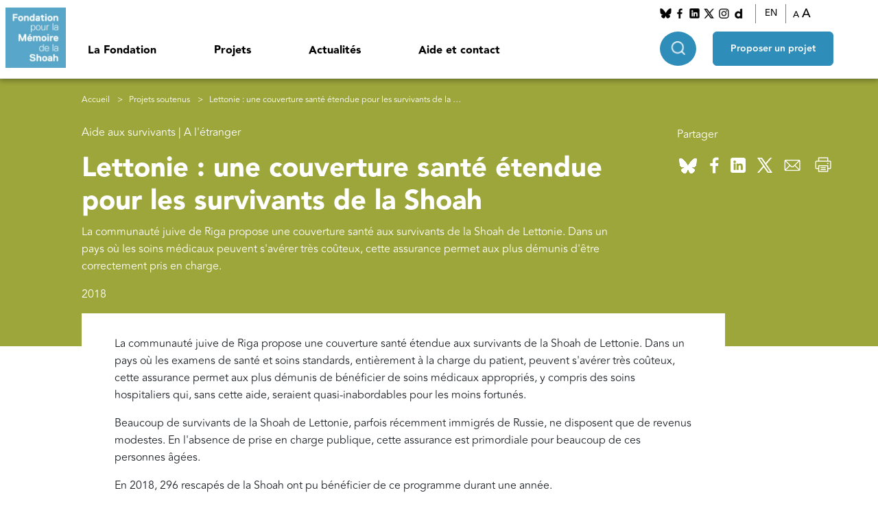

--- FILE ---
content_type: text/html; charset=UTF-8
request_url: https://www.fondationshoah.org/aide-aux-survivants/lettonie-une-couverture-sante-etendue-pour-les-survivants-de-la-shoah
body_size: 11241
content:
<!DOCTYPE html>
<html lang="fr" dir="ltr" prefix="og: https://ogp.me/ns#">
  <head>
    <meta charset="utf-8" />
<meta name="description" content="La communauté juive de Riga propose une couverture santé aux survivants de la Shoah de Lettonie. Dans un pays où les soins médicaux peuvent s&#039;avérer très coûteux, cette assurance permet aux plus démunis d&#039;être correctement pris en charge." />
<link rel="canonical" href="https://www.fondationshoah.org/aide-aux-survivants/lettonie-une-couverture-sante-etendue-pour-les-survivants-de-la-shoah" />
<link rel="image_src" href="public://1-aideauxsurvivants/stethoscope.jpg" />
<meta property="og:url" content="https://www.fondationshoah.org/aide-aux-survivants/lettonie-une-couverture-sante-etendue-pour-les-survivants-de-la-shoah" />
<meta property="og:title" content="Lettonie : une couverture santé étendue pour les survivants de la Shoah | Fondation Shoah" />
<meta property="og:description" content="La communauté juive de Riga propose une couverture santé aux survivants de la Shoah de Lettonie. Dans un pays où les soins médicaux peuvent s&#039;avérer très coûteux, cette assurance permet aux plus démunis d&#039;être correctement pris en charge." />
<meta property="og:image" content="public://1-aideauxsurvivants/stethoscope.jpg" />
<meta name="Generator" content="Drupal 10 (https://www.drupal.org)" />
<meta name="MobileOptimized" content="width" />
<meta name="HandheldFriendly" content="true" />
<meta name="viewport" content="width=device-width, initial-scale=1.0" />
<link rel="icon" href="/themes/custom/fondationshoah/favicon.ico" type="image/vnd.microsoft.icon" />
<link rel="alternate" hreflang="fr" href="https://www.fondationshoah.org/aide-aux-survivants/lettonie-une-couverture-sante-etendue-pour-les-survivants-de-la-shoah" />
<link rel="alternate" hreflang="en" href="https://www.fondationshoah.org/en/help-survivors/lettonie-une-couverture-sante-etendue-pour-les-survivants-de-la-shoah" />

    <title>Lettonie : une couverture santé étendue pour les survivants de la Shoah | Fondation Shoah</title>
    <link rel="stylesheet" media="all" href="/sites/default/files/css/css_xCQxXmy0dH-ExMnbnM69LbLfURUUTBhncZORIaU1YTg.css?delta=0&amp;language=fr&amp;theme=fondationshoah&amp;include=eJxdi1EKwCAMxS4keqaKdQrOlr7K2O23v-E-k5Aqs5B3mWhCLWURhxtpqHvY8V9xdWULSkbHOzekYktpxM_ENXXl0dG4BNxwPlMm8AMpwjOB" />
<link rel="stylesheet" media="all" href="//cdn.jsdelivr.net/npm/bootstrap@5.3.0-alpha1/dist/css/bootstrap.min.css" />
<link rel="stylesheet" media="all" href="/sites/default/files/css/css_zVvlMzbxc-WCaJ9aEzvsS1vrpHMC7Bxblf10i_eHrjM.css?delta=2&amp;language=fr&amp;theme=fondationshoah&amp;include=eJxdi1EKwCAMxS4keqaKdQrOlr7K2O23v-E-k5Aqs5B3mWhCLWURhxtpqHvY8V9xdWULSkbHOzekYktpxM_ENXXl0dG4BNxwPlMm8AMpwjOB" />
<link rel="stylesheet" media="all" href="//cdn.jsdelivr.net/npm/swiper@8/swiper-bundle.min.css" />

    
    <!-- AXEPTIO -->
    <!-- Matomo -->
    <script>
      var _paq = window._paq = window._paq || [];
      _paq.push(['trackPageView']);
      _paq.push(['enableLinkTracking']);
      (function() {
        var u="https://fondationshoah.matomo.cloud/";
        _paq.push(['setTrackerUrl', u+'matomo.php']);
        _paq.push(['setSiteId', '1']);
        var d=document, g=d.createElement('script'), s=d.getElementsByTagName('script')[0];
        g.async=true; g.src='https://cdn.matomo.cloud/fondationshoah.matomo.cloud/matomo.js'; s.parentNode.insertBefore(g,s);
      })();
    </script>
    <!-- End Matomo Code -->

    <script>
      window.axeptioSettings = {
        clientId: "625f9f651da2e6ee3a643057",
        userCookiesDomain: "fondationshoah" // Ajout du consentement au sous-domaines
      };
      if (document.documentElement.lang === 'fr'){
        window.axeptioSettings = {
          clientId: "65e1d14db082bd9534aa15e4",
          cookiesVersion: "fondationshoah-fr-EU",
          googleConsentMode: {
            default: {
              analytics_storage: "denied",
              ad_storage: "denied",
              ad_user_data: "denied",
              ad_personalization: "denied",
              wait_for_update: 500
            }
          }
        };
      }
      if (document.documentElement.lang === 'en'){
        window.axeptioSettings = {
          clientId: "65e1d14db082bd9534aa15e4",
          cookiesVersion: "fondationshoah-en-GB",
        };
      }
      (function(d, s) {
        var t = d.getElementsByTagName(s)[0], e = d.createElement(s);
        e.async = true; e.src = "//static.axept.io/sdk.js";
        t.parentNode.insertBefore(e, t);
      })(document, "script");
    </script>

  </head>
  <body>
    <a href="#main-content" class="visually-hidden focusable">
      Aller au contenu principal
    </a>
    
      <div class="dialog-off-canvas-main-canvas" data-off-canvas-main-canvas>
    <div class="layout-container">

  <header role="banner" class="main-header d-flex">
                <div class="block-logo">
              <a href="/">
                    <img src="/sites/default/files/styles/thumbnail/public/images/logo.png?itok=YwFAdPpq" alt="block.field_image.alt"/>
                    </a>
          </div>
  <nav role="navigation" aria-labelledby="block-fondationshoah-main-menu-menu" id="block-fondationshoah-main-menu">
            
  <h2 class="visually-hidden" id="block-fondationshoah-main-menu-menu">Navigation principale</h2>
  

        


<div class="menu-mobile__container" id="menu">
  <div class="menu-mobile__top-content">
    <span class="menu-mobile__button-close">
            <img src="/themes/custom/fondationshoah/images/close-black.png" alt="button-fermer">
    </span>


    <div class="menu-mobile__search-input">
      <form class="search" data-drupal-selector="search" action="/aide-aux-survivants/lettonie-une-couverture-sante-etendue-pour-les-survivants-de-la-shoah" method="post" id="search" accept-charset="UTF-8">
  
<div class="js-form-item form-item js-form-type-textfield form-item-keys js-form-item-keys form-no-label style-keys">
        <input placeholder="Rechercher sur le site" data-drupal-selector="edit-keys" type="text" id="edit-keys" name="keys" value="" size="50" maxlength="128" class="form-text" />

        </div><input class="icon-search button js-form-submit form-submit" data-drupal-selector="edit-go" data-disable-refocus="true" type="submit" id="edit-go" name="op" value="" />
<input autocomplete="off" data-drupal-selector="form-yk2n5m-qwqhvhrwls4jyej3p9f90ithfxonfkiffl58" type="hidden" name="form_build_id" value="form-yK2N5m_QWQHVHRwLs4jyEj3p9F90ItHFXonFkIffl58" />
<input data-drupal-selector="edit-search" type="hidden" name="form_id" value="search" />
<input data-drupal-selector="edit-honeypot-time" type="hidden" name="honeypot_time" value="qS1RlUZhsqoUjunXZQpK0EumQbL_wVjCzGBi29SI2vQ" />

<div class="js-form-item form-item js-form-type-textfield form-item-url js-form-item-url style-l">
      <label for="edit-url">Laisser ce champ vide</label>
        <input autocomplete="off" data-drupal-selector="edit-url" type="text" id="edit-url" name="url" value="" size="20" maxlength="128" class="form-text" />

        </div>

</form>

        
    </div>

  </div>
  <div class="menu-mobile-recherche-avancee">
    <span class="menu-mobile-recherche-avancee__btn">Recherche avancée</span>
    <div class="menu-mobile-recherche-avancee__container">
          <span class="titre-parent-mobile ">
       Recherche avancée
      </span>
        <div class="select-avancee-container"></div>
                  

    </div>
  </div>
                    <ul class="menu-main__menu-level-0">
                                            <li class="has-children menu-main__header-titre-item menu-main__header-titre-item_0">
                    <span>La Fondation</span>
                                            <div class="menu-main__sub-menu-wrapper">
                                <ul class="menu-main__sub-menu-2">
          <li class="title-parent-mobile">La Fondation</li>
                                <li class="menu-main__sub-header-titre-item menu-main__sub-header-titre-item_1">
                <span class="blue-title">Nous connaître</span>
                                    <div class="menu-main__sub-sub-menu-wrapper d-flex">
                            <ul class="menu-main__sub-menu">
          <li class="title-parent-mobile"></li>
                                <li class="menu-main__sub-header-titre-item menu-main__sub-header-titre-item_2">
                <a href="/la-fondation" data-drupal-link-system-path="node/1">Présentation</a>
                            </li>
                                <li class="menu-main__sub-header-titre-item menu-main__sub-header-titre-item_2">
                <a href="/la-fondation/notre-histoire" data-drupal-link-system-path="node/2">Histoire</a>
                            </li>
                                <li class="menu-main__sub-header-titre-item menu-main__sub-header-titre-item_2">
                <a href="/la-fondation/simone-veil" data-drupal-link-system-path="node/3">Simone Veil</a>
                            </li>
                                <li class="menu-main__sub-header-titre-item menu-main__sub-header-titre-item_2">
                <a href="/la-fondation/nos-missions" data-drupal-link-system-path="node/4">Missions</a>
                            </li>
                                <li class="menu-main__sub-header-titre-item menu-main__sub-header-titre-item_2">
                <a href="/la-fondation/notre-organisation" data-drupal-link-system-path="node/5">Organisation</a>
                            </li>
                                <li class="menu-main__sub-header-titre-item menu-main__sub-header-titre-item_2">
                <a href="/la-fondation/rapports-activite" data-drupal-link-system-path="node/14">Rapports d&#039;activité</a>
                            </li>
            </ul>

                    </div>
                            </li>
                                <li class="menu-main__sub-header-titre-item menu-main__sub-header-titre-item_1">
                <span class="blue-title">Nos actions</span>
                                    <div class="menu-main__sub-sub-menu-wrapper d-flex">
                            <ul class="menu-main__sub-menu">
          <li class="title-parent-mobile"></li>
                                <li class="menu-main__sub-header-titre-item menu-main__sub-header-titre-item_2">
                <a href="/actions" data-drupal-link-system-path="node/47">Les actions de la Fondation</a>
                            </li>
                                <li class="menu-main__sub-header-titre-item menu-main__sub-header-titre-item_2">
                <a href="/actions/collection-temoignages-de-la-shoah" data-drupal-link-system-path="node/19">Collection &quot;Témoignages de la Shoah&quot;</a>
                            </li>
                                <li class="menu-main__sub-header-titre-item menu-main__sub-header-titre-item_2">
                <a href="/actions/entretien-ina-memoire-de-la-shoah" data-drupal-link-system-path="node/45">Entretiens INA - Mémoires de la Shoah</a>
                            </li>
                                <li class="menu-main__sub-header-titre-item menu-main__sub-header-titre-item_2">
                <a href="/actions/plan-france-aide-aux-survivants-de-la-shoah" data-drupal-link-system-path="node/48">Plan France d&#039;aide aux survivants de la Shoah</a>
                            </li>
                                <li class="menu-main__sub-header-titre-item menu-main__sub-header-titre-item_2">
                <a href="/actions/fondation-gordin" data-drupal-link-system-path="node/49">Fondation Gordin</a>
                            </li>
                                <li class="menu-main__sub-header-titre-item menu-main__sub-header-titre-item_2">
                <a href="/actions/fonds-pour-les-petites-communautes" data-drupal-link-system-path="node/50">Fonds des petites communautés</a>
                            </li>
                                <li class="menu-main__sub-header-titre-item menu-main__sub-header-titre-item_2">
                <a href="/actions/autres-initiatives" data-drupal-link-system-path="node/55">Nos autres initiatives</a>
                            </li>
            </ul>

                    </div>
                            </li>
                                <li class="menu-main__sub-header-titre-item menu-main__sub-header-titre-item_1">
                <span class="blue-title">Nos autres sites</span>
                                    <div class="menu-main__sub-sub-menu-wrapper d-flex">
                            <ul class="menu-main__sub-menu">
          <li class="title-parent-mobile"></li>
                                <li class="menu-main__sub-header-titre-item menu-main__sub-header-titre-item_2">
                <a href="http://aides-survivants-shoah.fr/" target="_blank">Aide aux survivants de la Shoah</a>
                            </li>
                                <li class="menu-main__sub-header-titre-item menu-main__sub-header-titre-item_2">
                <a href="https://memoiresvives.net/" target="_blank">Mémoires vives</a>
                            </li>
            </ul>

                    </div>
                            </li>
                                <li class="menu-main__sub-header-titre-item menu-main__sub-header-titre-item_1">
                <span class="blue-title">Liens utiles</span>
                                    <div class="menu-main__sub-sub-menu-wrapper d-flex">
                            <ul class="menu-main__sub-menu">
          <li class="title-parent-mobile"></li>
                                <li class="menu-main__sub-header-titre-item menu-main__sub-header-titre-item_2">
                <a href="https://www.memorialdelashoah.org/" target="_blank">Mémorial de la Shoah</a>
                            </li>
                                <li class="menu-main__sub-header-titre-item menu-main__sub-header-titre-item_2">
                <a href="https://www.memoiresdesdeportations.org/">UDA - Mémoires des déportations</a>
                            </li>
                                <li class="menu-main__sub-header-titre-item menu-main__sub-header-titre-item_2">
                <a href="https://akadem.org/" target="_blank">Akadem</a>
                            </li>
                                <li class="menu-main__sub-header-titre-item menu-main__sub-header-titre-item_2">
                <a href="https://yadvashem-france.org/" target="_blank">Yad Vashem France</a>
                            </li>
                                <li class="menu-main__sub-header-titre-item menu-main__sub-header-titre-item_2">
                <a href="https://www.mahj.org/fr" target="_blank">mahJ</a>
                            </li>
                                <li class="menu-main__sub-header-titre-item menu-main__sub-header-titre-item_2">
                <a href="http://www.campdesmilles.org/" target="_blank">Le camp des Milles</a>
                            </li>
            </ul>

                    </div>
                            </li>
            </ul>

                        </div>
                                    </li>
                                            <li class="has-children menu-main__header-titre-item menu-main__header-titre-item_0">
                    <span>Projets</span>
                                            <div class="menu-main__sub-menu-wrapper">
                                <ul class="menu-main__sub-menu-2">
          <li class="title-parent-mobile">Projets</li>
                                <li class="menu-main__sub-header-titre-item menu-main__sub-header-titre-item_1">
                <span class="blue-title">Projets soutenus</span>
                                    <div class="menu-main__sub-sub-menu-wrapper d-flex">
                            <ul class="menu-main__sub-menu">
          <li class="title-parent-mobile"></li>
                                <li class="menu-main__sub-header-titre-item menu-main__sub-header-titre-item_2">
                <a href="/les-projets-soutenus" data-drupal-link-system-path="node/20">Tous les projets</a>
                            </li>
                                <li class="menu-main__sub-header-titre-item menu-main__sub-header-titre-item_2">
                <a href="/recherche" data-drupal-link-system-path="node/56">Recherche</a>
                            </li>
                                <li class="menu-main__sub-header-titre-item menu-main__sub-header-titre-item_2">
                <a href="/la-fondation/projets-soutenus-memoire" data-drupal-link-system-path="node/23">Mémoire</a>
                            </li>
                                <li class="menu-main__sub-header-titre-item menu-main__sub-header-titre-item_2">
                <a href="/enseignement" data-drupal-link-system-path="node/57">Enseignement</a>
                            </li>
                                <li class="menu-main__sub-header-titre-item menu-main__sub-header-titre-item_2">
                <a href="/aide-aux-survivants" data-drupal-link-system-path="node/59">Aide aux survivants</a>
                            </li>
                                <li class="menu-main__sub-header-titre-item menu-main__sub-header-titre-item_2">
                <a href="/culture-juive" data-drupal-link-system-path="node/58">Culture juive</a>
                            </li>
                                <li class="menu-main__sub-header-titre-item menu-main__sub-header-titre-item_2">
                <a href="/antisemitisme" data-drupal-link-system-path="node/60">Lutte contre l&#039;antisémitisme</a>
                            </li>
            </ul>

                    </div>
                            </li>
                                <li class="menu-main__sub-header-titre-item menu-main__sub-header-titre-item_1">
                <span class="blue-title">Proposer un projet</span>
                                    <div class="menu-main__sub-sub-menu-wrapper d-flex">
                            <ul class="menu-main__sub-menu">
          <li class="title-parent-mobile"></li>
                                <li class="menu-main__sub-header-titre-item menu-main__sub-header-titre-item_2">
                <a href="/proposer-un-projet" data-drupal-link-system-path="node/6">La procédure</a>
                            </li>
                                <li class="menu-main__sub-header-titre-item menu-main__sub-header-titre-item_2">
                <a href="/recherche/proposer-un-projet-commission-histoire-de-lantisemitisme-et-de-la-shoah" data-drupal-link-system-path="node/7">Recherche</a>
                            </li>
                                <li class="menu-main__sub-header-titre-item menu-main__sub-header-titre-item_2">
                <a href="/memoire/proposer-un-projet-commission-memoire-et-transmission" data-drupal-link-system-path="node/15">Mémoire</a>
                            </li>
                                <li class="menu-main__sub-header-titre-item menu-main__sub-header-titre-item_2">
                <a href="/enseignement/proposer-un-projet-commission-enseignement-de-la-shoah" data-drupal-link-system-path="node/16">Enseignement</a>
                            </li>
                                <li class="menu-main__sub-header-titre-item menu-main__sub-header-titre-item_2">
                <a href="/aide-aux-survivants/proposer-un-projet-commission-aide-aux-survivants" data-drupal-link-system-path="node/17">Aide aux survivants</a>
                            </li>
                                <li class="menu-main__sub-header-titre-item menu-main__sub-header-titre-item_2">
                <a href="/culture-juive/proposer-un-projet-commission-culture-juive" data-drupal-link-system-path="node/18">Culture juive</a>
                            </li>
                                <li class="menu-main__sub-header-titre-item menu-main__sub-header-titre-item_2">
                <a href="/antisemitisme/proposer-un-projet-lutte-contre-lantisemitisme-et-dialogue-interculturel" data-drupal-link-system-path="node/21">Lutte contre l&#039;antisémitisme</a>
                            </li>
            </ul>

                    </div>
                            </li>
                                <li class="menu-main__sub-header-titre-item menu-main__sub-header-titre-item_1">
                <span class="blue-title">Focus</span>
                                    <div class="menu-main__sub-sub-menu-wrapper d-flex">
                            <ul class="menu-main__sub-menu">
          <li class="title-parent-mobile"></li>
                                <li class="menu-main__sub-header-titre-item menu-main__sub-header-titre-item_2">
                <a href="/focus" data-drupal-link-system-path="node/61">Tous les focus</a>
                            </li>
                                <li class="menu-main__sub-header-titre-item menu-main__sub-header-titre-item_2">
                <a href="/focus/lieux-de-memoire" data-drupal-link-system-path="node/62">Lieux de mémoire</a>
                            </li>
                                <li class="menu-main__sub-header-titre-item menu-main__sub-header-titre-item_2">
                <a href="/focus/boursiers-de-la-fondation" data-drupal-link-system-path="node/63">Séminaires et publications des boursiers de la Fondation</a>
                            </li>
                                <li class="menu-main__sub-header-titre-item menu-main__sub-header-titre-item_2">
                <a href="/focus/concours-national-de-la-resistance-et-de-la-deportation" data-drupal-link-system-path="node/64">Concours national de la résistance et de la déportation</a>
                            </li>
                                <li class="menu-main__sub-header-titre-item menu-main__sub-header-titre-item_2">
                <a href="/focus/claims-conference" data-drupal-link-system-path="node/91">Claims conference</a>
                            </li>
                                <li class="menu-main__sub-header-titre-item menu-main__sub-header-titre-item_2">
                <a href="/focus/ombres-et-lumieres-fondation-pour-lislam-de-france" data-drupal-link-system-path="node/65">&quot;Ombres et lumières&quot; - Fondation pour l&#039;Islam de France</a>
                            </li>
                                <li class="menu-main__sub-header-titre-item menu-main__sub-header-titre-item_2">
                <a href="/la-fondation/mois-du-documentaire" data-drupal-link-system-path="node/2292">Mois du Documentaire</a>
                            </li>
            </ul>

                    </div>
                            </li>
            </ul>

                        </div>
                                    </li>
                                            <li class="has-children menu-main__header-titre-item menu-main__header-titre-item_0">
                    <span>Actualités</span>
                                            <div class="menu-main__sub-menu-wrapper">
                                <ul class="menu-main__sub-menu-2">
          <li class="title-parent-mobile">Actualités</li>
                                <li class="menu-main__sub-header-titre-item menu-main__sub-header-titre-item_1">
                <a href="/a-la-une" data-drupal-link-system-path="node/77">A la une</a>
                                    <div class="menu-main__sub-sub-menu-wrapper d-flex">
                            <ul class="menu-main__sub-menu">
          <li class="title-parent-mobile"></li>
                                <li class="menu-main__sub-header-titre-item menu-main__sub-header-titre-item_2">
                <a href="/commemorations" data-drupal-link-system-path="node/75">Commémorations</a>
                            </li>
                                <li class="menu-main__sub-header-titre-item menu-main__sub-header-titre-item_2">
                <a href="/hommages" data-drupal-link-system-path="node/76">Hommages</a>
                            </li>
                                <li class="menu-main__sub-header-titre-item menu-main__sub-header-titre-item_2">
                <a href="/communiques-de-presse" data-drupal-link-system-path="node/43">Communiqués de presse</a>
                            </li>
            </ul>

                    </div>
                            </li>
                                <li class="menu-main__sub-header-titre-item menu-main__sub-header-titre-item_1">
                <a href="/la-fondation/calendrier" data-drupal-link-system-path="node/86">Calendrier</a>
                            </li>
                                <li class="menu-main__sub-header-titre-item menu-main__sub-header-titre-item_1">
                <a href="/lettres-information" data-drupal-link-system-path="node/44">Lettres d&#039;information</a>
                            </li>
            </ul>

                        </div>
                                    </li>
                                            <li class="menu-main__header-titre-item menu-main__header-titre-item_0">
                    <a href="/contact" data-drupal-link-system-path="node/12">Aide et contact</a>
                                    </li>
                    </ul>
    

      <div class="menu-mobile__reseaux-socieaux">
        <p>Nous suivre</p>
          <ul>
                              <li>
                                <a href="https://bsky.app/profile/fondationshoah.bsky.social">
                <img src="/sites/default/files/styles/fs_mini/public/images/bluesky.png?itok=v0PZBqEA" alt="">
                </a>
                </li>
                              <li>
                                <a href="https://www.facebook.com/fondationshoah">
                <img src="/sites/default/files/styles/fs_mini/public/images/Facebook_1.png?itok=2SSWGEpw" alt="">
                </a>
                </li>
                              <li>
                                <a href="https://www.linkedin.com/company/fondation-pour-la-m%C3%A9moire-de-la-shoah/">
                <img src="/sites/default/files/styles/fs_mini/public/images/linkedin_0.png?itok=KAJBo6dl" alt="">
                </a>
                </li>
                              <li>
                                <a href="https://twitter.com/Fondation_Shoah">
                <img src="/sites/default/files/styles/fs_mini/public/images/twitter_2.png?itok=SXp9nlVT" alt="">
                </a>
                </li>
                              <li>
                                <a href="https://www.instagram.com/fondation.memoire.shoah/?hl=fr">
                <img src="/sites/default/files/styles/fs_mini/public/images/instagram_1.png?itok=vQvXwAKr" alt="">
                </a>
                </li>
                              <li>
                                <a href="http://www.dailymotion.com/fondationshoah">
                <img src="/sites/default/files/styles/fs_mini/public/images/Dailymotion_0.png?itok=2W1oUUUN" alt="">
                </a>
                </li>
                        </ul>
      </div>
      <div class="menu-mobile__langue">
      <p>Langue</p>
      <select id="langue-mobile" name="langue-mobile">
      <option value="français" >Français</option>
      <option value="English" >English</option>
      </select>
      </div>



</div>

	<div class="menu-main__container">                 <ul class="menu-main__menu-level-0">
                                            <li class="has-children menu-main__header-titre-item menu-main__header-titre-item_0">
                    <span>La Fondation</span>
                                            <div class="menu-main__sub-menu-wrapper">
                                <ul class="menu-main__sub-menu-2">
          <li class="title-parent-mobile">La Fondation</li>
                                <li class="menu-main__sub-header-titre-item menu-main__sub-header-titre-item_1">
                <span class="blue-title">Nous connaître</span>
                                    <div class="menu-main__sub-sub-menu-wrapper d-flex">
                            <ul class="menu-main__sub-menu">
          <li class="title-parent-mobile"></li>
                                <li class="menu-main__sub-header-titre-item menu-main__sub-header-titre-item_2">
                <a href="/la-fondation" data-drupal-link-system-path="node/1">Présentation</a>
                            </li>
                                <li class="menu-main__sub-header-titre-item menu-main__sub-header-titre-item_2">
                <a href="/la-fondation/notre-histoire" data-drupal-link-system-path="node/2">Histoire</a>
                            </li>
                                <li class="menu-main__sub-header-titre-item menu-main__sub-header-titre-item_2">
                <a href="/la-fondation/simone-veil" data-drupal-link-system-path="node/3">Simone Veil</a>
                            </li>
                                <li class="menu-main__sub-header-titre-item menu-main__sub-header-titre-item_2">
                <a href="/la-fondation/nos-missions" data-drupal-link-system-path="node/4">Missions</a>
                            </li>
                                <li class="menu-main__sub-header-titre-item menu-main__sub-header-titre-item_2">
                <a href="/la-fondation/notre-organisation" data-drupal-link-system-path="node/5">Organisation</a>
                            </li>
                                <li class="menu-main__sub-header-titre-item menu-main__sub-header-titre-item_2">
                <a href="/la-fondation/rapports-activite" data-drupal-link-system-path="node/14">Rapports d&#039;activité</a>
                            </li>
            </ul>

                    </div>
                            </li>
                                <li class="menu-main__sub-header-titre-item menu-main__sub-header-titre-item_1">
                <span class="blue-title">Nos actions</span>
                                    <div class="menu-main__sub-sub-menu-wrapper d-flex">
                            <ul class="menu-main__sub-menu">
          <li class="title-parent-mobile"></li>
                                <li class="menu-main__sub-header-titre-item menu-main__sub-header-titre-item_2">
                <a href="/actions" data-drupal-link-system-path="node/47">Les actions de la Fondation</a>
                            </li>
                                <li class="menu-main__sub-header-titre-item menu-main__sub-header-titre-item_2">
                <a href="/actions/collection-temoignages-de-la-shoah" data-drupal-link-system-path="node/19">Collection &quot;Témoignages de la Shoah&quot;</a>
                            </li>
                                <li class="menu-main__sub-header-titre-item menu-main__sub-header-titre-item_2">
                <a href="/actions/entretien-ina-memoire-de-la-shoah" data-drupal-link-system-path="node/45">Entretiens INA - Mémoires de la Shoah</a>
                            </li>
                                <li class="menu-main__sub-header-titre-item menu-main__sub-header-titre-item_2">
                <a href="/actions/plan-france-aide-aux-survivants-de-la-shoah" data-drupal-link-system-path="node/48">Plan France d&#039;aide aux survivants de la Shoah</a>
                            </li>
                                <li class="menu-main__sub-header-titre-item menu-main__sub-header-titre-item_2">
                <a href="/actions/fondation-gordin" data-drupal-link-system-path="node/49">Fondation Gordin</a>
                            </li>
                                <li class="menu-main__sub-header-titre-item menu-main__sub-header-titre-item_2">
                <a href="/actions/fonds-pour-les-petites-communautes" data-drupal-link-system-path="node/50">Fonds des petites communautés</a>
                            </li>
                                <li class="menu-main__sub-header-titre-item menu-main__sub-header-titre-item_2">
                <a href="/actions/autres-initiatives" data-drupal-link-system-path="node/55">Nos autres initiatives</a>
                            </li>
            </ul>

                    </div>
                            </li>
                                <li class="menu-main__sub-header-titre-item menu-main__sub-header-titre-item_1">
                <span class="blue-title">Nos autres sites</span>
                                    <div class="menu-main__sub-sub-menu-wrapper d-flex">
                            <ul class="menu-main__sub-menu">
          <li class="title-parent-mobile"></li>
                                <li class="menu-main__sub-header-titre-item menu-main__sub-header-titre-item_2">
                <a href="http://aides-survivants-shoah.fr/" target="_blank">Aide aux survivants de la Shoah</a>
                            </li>
                                <li class="menu-main__sub-header-titre-item menu-main__sub-header-titre-item_2">
                <a href="https://memoiresvives.net/" target="_blank">Mémoires vives</a>
                            </li>
            </ul>

                    </div>
                            </li>
                                <li class="menu-main__sub-header-titre-item menu-main__sub-header-titre-item_1">
                <span class="blue-title">Liens utiles</span>
                                    <div class="menu-main__sub-sub-menu-wrapper d-flex">
                            <ul class="menu-main__sub-menu">
          <li class="title-parent-mobile"></li>
                                <li class="menu-main__sub-header-titre-item menu-main__sub-header-titre-item_2">
                <a href="https://www.memorialdelashoah.org/" target="_blank">Mémorial de la Shoah</a>
                            </li>
                                <li class="menu-main__sub-header-titre-item menu-main__sub-header-titre-item_2">
                <a href="https://www.memoiresdesdeportations.org/">UDA - Mémoires des déportations</a>
                            </li>
                                <li class="menu-main__sub-header-titre-item menu-main__sub-header-titre-item_2">
                <a href="https://akadem.org/" target="_blank">Akadem</a>
                            </li>
                                <li class="menu-main__sub-header-titre-item menu-main__sub-header-titre-item_2">
                <a href="https://yadvashem-france.org/" target="_blank">Yad Vashem France</a>
                            </li>
                                <li class="menu-main__sub-header-titre-item menu-main__sub-header-titre-item_2">
                <a href="https://www.mahj.org/fr" target="_blank">mahJ</a>
                            </li>
                                <li class="menu-main__sub-header-titre-item menu-main__sub-header-titre-item_2">
                <a href="http://www.campdesmilles.org/" target="_blank">Le camp des Milles</a>
                            </li>
            </ul>

                    </div>
                            </li>
            </ul>

                        </div>
                                    </li>
                                            <li class="has-children menu-main__header-titre-item menu-main__header-titre-item_0">
                    <span>Projets</span>
                                            <div class="menu-main__sub-menu-wrapper">
                                <ul class="menu-main__sub-menu-2">
          <li class="title-parent-mobile">Projets</li>
                                <li class="menu-main__sub-header-titre-item menu-main__sub-header-titre-item_1">
                <span class="blue-title">Projets soutenus</span>
                                    <div class="menu-main__sub-sub-menu-wrapper d-flex">
                            <ul class="menu-main__sub-menu">
          <li class="title-parent-mobile"></li>
                                <li class="menu-main__sub-header-titre-item menu-main__sub-header-titre-item_2">
                <a href="/les-projets-soutenus" data-drupal-link-system-path="node/20">Tous les projets</a>
                            </li>
                                <li class="menu-main__sub-header-titre-item menu-main__sub-header-titre-item_2">
                <a href="/recherche" data-drupal-link-system-path="node/56">Recherche</a>
                            </li>
                                <li class="menu-main__sub-header-titre-item menu-main__sub-header-titre-item_2">
                <a href="/la-fondation/projets-soutenus-memoire" data-drupal-link-system-path="node/23">Mémoire</a>
                            </li>
                                <li class="menu-main__sub-header-titre-item menu-main__sub-header-titre-item_2">
                <a href="/enseignement" data-drupal-link-system-path="node/57">Enseignement</a>
                            </li>
                                <li class="menu-main__sub-header-titre-item menu-main__sub-header-titre-item_2">
                <a href="/aide-aux-survivants" data-drupal-link-system-path="node/59">Aide aux survivants</a>
                            </li>
                                <li class="menu-main__sub-header-titre-item menu-main__sub-header-titre-item_2">
                <a href="/culture-juive" data-drupal-link-system-path="node/58">Culture juive</a>
                            </li>
                                <li class="menu-main__sub-header-titre-item menu-main__sub-header-titre-item_2">
                <a href="/antisemitisme" data-drupal-link-system-path="node/60">Lutte contre l&#039;antisémitisme</a>
                            </li>
            </ul>

                    </div>
                            </li>
                                <li class="menu-main__sub-header-titre-item menu-main__sub-header-titre-item_1">
                <span class="blue-title">Proposer un projet</span>
                                    <div class="menu-main__sub-sub-menu-wrapper d-flex">
                            <ul class="menu-main__sub-menu">
          <li class="title-parent-mobile"></li>
                                <li class="menu-main__sub-header-titre-item menu-main__sub-header-titre-item_2">
                <a href="/proposer-un-projet" data-drupal-link-system-path="node/6">La procédure</a>
                            </li>
                                <li class="menu-main__sub-header-titre-item menu-main__sub-header-titre-item_2">
                <a href="/recherche/proposer-un-projet-commission-histoire-de-lantisemitisme-et-de-la-shoah" data-drupal-link-system-path="node/7">Recherche</a>
                            </li>
                                <li class="menu-main__sub-header-titre-item menu-main__sub-header-titre-item_2">
                <a href="/memoire/proposer-un-projet-commission-memoire-et-transmission" data-drupal-link-system-path="node/15">Mémoire</a>
                            </li>
                                <li class="menu-main__sub-header-titre-item menu-main__sub-header-titre-item_2">
                <a href="/enseignement/proposer-un-projet-commission-enseignement-de-la-shoah" data-drupal-link-system-path="node/16">Enseignement</a>
                            </li>
                                <li class="menu-main__sub-header-titre-item menu-main__sub-header-titre-item_2">
                <a href="/aide-aux-survivants/proposer-un-projet-commission-aide-aux-survivants" data-drupal-link-system-path="node/17">Aide aux survivants</a>
                            </li>
                                <li class="menu-main__sub-header-titre-item menu-main__sub-header-titre-item_2">
                <a href="/culture-juive/proposer-un-projet-commission-culture-juive" data-drupal-link-system-path="node/18">Culture juive</a>
                            </li>
                                <li class="menu-main__sub-header-titre-item menu-main__sub-header-titre-item_2">
                <a href="/antisemitisme/proposer-un-projet-lutte-contre-lantisemitisme-et-dialogue-interculturel" data-drupal-link-system-path="node/21">Lutte contre l&#039;antisémitisme</a>
                            </li>
            </ul>

                    </div>
                            </li>
                                <li class="menu-main__sub-header-titre-item menu-main__sub-header-titre-item_1">
                <span class="blue-title">Focus</span>
                                    <div class="menu-main__sub-sub-menu-wrapper d-flex">
                            <ul class="menu-main__sub-menu">
          <li class="title-parent-mobile"></li>
                                <li class="menu-main__sub-header-titre-item menu-main__sub-header-titre-item_2">
                <a href="/focus" data-drupal-link-system-path="node/61">Tous les focus</a>
                            </li>
                                <li class="menu-main__sub-header-titre-item menu-main__sub-header-titre-item_2">
                <a href="/focus/lieux-de-memoire" data-drupal-link-system-path="node/62">Lieux de mémoire</a>
                            </li>
                                <li class="menu-main__sub-header-titre-item menu-main__sub-header-titre-item_2">
                <a href="/focus/boursiers-de-la-fondation" data-drupal-link-system-path="node/63">Séminaires et publications des boursiers de la Fondation</a>
                            </li>
                                <li class="menu-main__sub-header-titre-item menu-main__sub-header-titre-item_2">
                <a href="/focus/concours-national-de-la-resistance-et-de-la-deportation" data-drupal-link-system-path="node/64">Concours national de la résistance et de la déportation</a>
                            </li>
                                <li class="menu-main__sub-header-titre-item menu-main__sub-header-titre-item_2">
                <a href="/focus/claims-conference" data-drupal-link-system-path="node/91">Claims conference</a>
                            </li>
                                <li class="menu-main__sub-header-titre-item menu-main__sub-header-titre-item_2">
                <a href="/focus/ombres-et-lumieres-fondation-pour-lislam-de-france" data-drupal-link-system-path="node/65">&quot;Ombres et lumières&quot; - Fondation pour l&#039;Islam de France</a>
                            </li>
                                <li class="menu-main__sub-header-titre-item menu-main__sub-header-titre-item_2">
                <a href="/la-fondation/mois-du-documentaire" data-drupal-link-system-path="node/2292">Mois du Documentaire</a>
                            </li>
            </ul>

                    </div>
                            </li>
            </ul>

                        </div>
                                    </li>
                                            <li class="has-children menu-main__header-titre-item menu-main__header-titre-item_0">
                    <span>Actualités</span>
                                            <div class="menu-main__sub-menu-wrapper">
                                <ul class="menu-main__sub-menu-2">
          <li class="title-parent-mobile">Actualités</li>
                                <li class="menu-main__sub-header-titre-item menu-main__sub-header-titre-item_1">
                <a href="/a-la-une" data-drupal-link-system-path="node/77">A la une</a>
                                    <div class="menu-main__sub-sub-menu-wrapper d-flex">
                            <ul class="menu-main__sub-menu">
          <li class="title-parent-mobile"></li>
                                <li class="menu-main__sub-header-titre-item menu-main__sub-header-titre-item_2">
                <a href="/commemorations" data-drupal-link-system-path="node/75">Commémorations</a>
                            </li>
                                <li class="menu-main__sub-header-titre-item menu-main__sub-header-titre-item_2">
                <a href="/hommages" data-drupal-link-system-path="node/76">Hommages</a>
                            </li>
                                <li class="menu-main__sub-header-titre-item menu-main__sub-header-titre-item_2">
                <a href="/communiques-de-presse" data-drupal-link-system-path="node/43">Communiqués de presse</a>
                            </li>
            </ul>

                    </div>
                            </li>
                                <li class="menu-main__sub-header-titre-item menu-main__sub-header-titre-item_1">
                <a href="/la-fondation/calendrier" data-drupal-link-system-path="node/86">Calendrier</a>
                            </li>
                                <li class="menu-main__sub-header-titre-item menu-main__sub-header-titre-item_1">
                <a href="/lettres-information" data-drupal-link-system-path="node/44">Lettres d&#039;information</a>
                            </li>
            </ul>

                        </div>
                                    </li>
                                            <li class="menu-main__header-titre-item menu-main__header-titre-item_0">
                    <a href="/contact" data-drupal-link-system-path="node/12">Aide et contact</a>
                                    </li>
                    </ul>
    
</div>







  </nav>
      <div class="header-block-right__container">
    <div class="row">
      <div class="col-6 header-block-right__content">
                <div class="header-block-right__content--top">
    
        <ul class="header-block-right__reseaux-socieaux">
                  <li>
                    <a href="https://bsky.app/profile/fondationshoah.bsky.social" target="_blank">
          <img src="/sites/default/files/styles/fs_mini/public/images/bluesky.png?itok=v0PZBqEA" alt="">
          </a>
          </li>
                  <li>
                    <a href="https://www.facebook.com/fondationshoah" target="_blank">
          <img src="/sites/default/files/styles/fs_mini/public/images/Facebook_1.png?itok=2SSWGEpw" alt="">
          </a>
          </li>
                  <li>
                    <a href="https://www.linkedin.com/company/fondation-pour-la-m%C3%A9moire-de-la-shoah/" target="_blank">
          <img src="/sites/default/files/styles/fs_mini/public/images/linkedin_0.png?itok=KAJBo6dl" alt="">
          </a>
          </li>
                  <li>
                    <a href="https://twitter.com/Fondation_Shoah" target="_blank">
          <img src="/sites/default/files/styles/fs_mini/public/images/twitter_2.png?itok=SXp9nlVT" alt="">
          </a>
          </li>
                  <li>
                    <a href="https://www.instagram.com/fondation.memoire.shoah/?hl=fr" target="_blank">
          <img src="/sites/default/files/styles/fs_mini/public/images/instagram_1.png?itok=vQvXwAKr" alt="">
          </a>
          </li>
                  <li>
                    <a href="http://www.dailymotion.com/fondationshoah" target="_blank">
          <img src="/sites/default/files/styles/fs_mini/public/images/Dailymotion_0.png?itok=2W1oUUUN" alt="">
          </a>
          </li>
                </ul>

      <div class="header-block-right__langue">
                      <ul class="links"><li><a href="/en/help-survivors/lettonie-une-couverture-sante-etendue-pour-les-survivants-de-la-shoah" class="language-link" hreflang="en" data-drupal-link-system-path="node/1234">EN</a></li></ul>
   
      </div>
      <div class="header-block-right__text-size">
                <span class="change-texte-tarille-moins">A</span>
        <span class="change-texte-tarille-plus">A</span>
      </div>
       </div>
      <div class="col-12">


        <div class="header-block-right__content--bottom">
                    <span class="btn btn-loupe header-block-right__loupe">
                    <img src="/themes/custom/fondationshoah/images/search.png" alt="loupe-recherche">

           </span>


                      <a class="btn btn-blue" href="/proposer-un-projet">Proposer un projet</a>
                    <span class="header-block-right__burger-menu">
                    <img src="/themes/custom/fondationshoah/images/burger-menu.png" alt="burger-menu">

           </span>
        </div>
      </div>
        </div>
    </div>
    </div>
  <div class="header-block-right__div-btn-close">
    <a class="btn btn-croix">
    <img src="/themes/custom/fondationshoah/images/close.png" alt="button-fermer">

  </a>
  </div>




  </header>
      <div class="search-div">
    <div class="search-div__content">
      <form action="/aide-aux-survivants/lettonie-une-couverture-sante-etendue-pour-les-survivants-de-la-shoah" method="post" id="search-accueil" accept-charset="UTF-8">
  <div class="recherche-avancee row justify-content-center"><div class="col-12 col-md-10 col-lg-8 p-md-0">
<div class="js-form-item form-item js-form-type-textfield form-item-keys js-form-item-keys form-no-label style-keys">
        <input placeholder="Rechercher sur le site" data-drupal-selector="edit-keys" type="text" id="edit-keys--2" name="keys" value="" size="50" maxlength="128" class="form-text" />

        </div><input class="icon-search button js-form-submit form-submit" data-drupal-selector="edit-go" data-disable-refocus="true" type="submit" id="edit-go--2" name="op" value="Rechercher" />
<p><a class="btn-recherche-avancee">Recherche avancée</a></p></div></div><div class="recherche-avancee row justify-content-center paragraph-proposer-projet__container"><div class="col-12 col-md-10 col-lg-8 p-md-0">
<div class="js-form-item form-item js-form-type-select form-item-domaines js-form-item-domaines style-ines">
      <label for="edit-domaines">Domaines</label>
        <select data-drupal-selector="edit-domaines" id="edit-domaines" name="domaines" class="form-select"><option value="0">- Tout -</option><option value="11">La Fondation</option><option value="1">Recherche</option><option value="2">Mémoire</option><option value="3">Enseignement</option><option value="4">Culture juive</option><option value="5">Aide aux survivants</option><option value="6">Lutte contre l&#039;antisémitisme</option></select>
        </div>
<div class="js-form-item form-item js-form-type-select form-item-typologies js-form-item-typologies style-gies">
      <label for="edit-typologies">Typologie</label>
        <select data-drupal-selector="edit-typologies" id="edit-typologies" name="typologies" class="form-select"><option value="0">- Tout -</option><option value="15">A l&#039;étranger</option><option value="281">Sécurité</option><option value="282">Sécurité</option><option value="16">Activités culturelles</option><option value="17">Activités estivales</option><option value="18">Aides individuelles</option><option value="19">Application numérique</option><option value="20">CD</option><option value="21">Centre culturel et éducatif</option><option value="22">Colloque</option><option value="50">Commémoration</option><option value="48">Communiqué de presse</option><option value="23">Concert</option><option value="24">Conférence</option><option value="267">DVD</option><option value="26">École</option><option value="27">En ligne</option><option value="28">Établissement médicalisé</option><option value="29">Exposition</option><option value="30">Festival</option><option value="31">Film</option><option value="32">Formation</option><option value="47">Hommage</option><option value="25">Immobilier</option><option value="33">Israël</option><option value="34">Lieu de mémoire</option><option value="35">Maintien à domicile</option><option value="36">Manifestation culturelle</option><option value="49">Nous rejoindre</option><option value="38">Œuvre mémorielle - plaque - stèle</option><option value="37">Orientation</option><option value="39">Podcast</option><option value="41">Projet de recherche</option><option value="40">Projet pédagogique</option><option value="42">Publication</option><option value="43">Rencontre</option><option value="44">Revue</option><option value="45">Soutien psychologique</option><option value="46">Spectacle vivant</option></select>
        </div><input class="icon-search button js-form-submit form-submit" data-drupal-selector="edit-go2" data-disable-refocus="true" type="submit" id="edit-go2" name="op" value="Valider" />

</div></div><input autocomplete="off" data-drupal-selector="form-op8e3qnbtztct2jp4j-pw0pe9h-hbshkhudp-8q1g4k" type="hidden" name="form_build_id" value="form-op8e3qnbTZTCT2JP4J-pW0pE9h-HBsHkHUdP_8q1g4k" />
<input data-drupal-selector="edit-search-accueil" type="hidden" name="form_id" value="search_accueil" />
<input data-drupal-selector="edit-honeypot-time" type="hidden" name="honeypot_time" value="lcRA6uGVgiH3ufVqkk9X3KaJwvRuIT4UCNsqGJd6n3Y" />

<div class="js-form-item form-item js-form-type-textfield form-item-url js-form-item-url style-l">
      <label for="edit-url--2">Laisser ce champ vide</label>
        <input autocomplete="off" data-drupal-selector="edit-url" type="text" id="edit-url--2" name="url" value="" size="20" maxlength="128" class="form-text" />

        </div>

</form>

    </div>
  </div>
  



  <main role="main">
        <div data-drupal-messages-fallback class="hidden"></div>
      

<div class="container-fluid page node-projet__main">
  <div class="row justify-content-center node-projet__content" style="background-color:#9CA63A;" attribut="node-corporate-background-colored">
    <div class="col-12 col-md-12 col-lg-11 col-xl-10 col-xxl-10 col-xxxl-8" style="color:#fff;">
      <div class="row">
        <div class="col-12 col-lg-9">
                  <nav role="navigation" aria-labelledby="system-breadcrumb">
    <h2 id="system-breadcrumb" class="visually-hidden">Fil d'Ariane</h2>
    <ol>
          <li>
                  <a href="/">Accueil</a>
              </li>
          <li>
                  <a href="/les-projets-soutenus">Projets soutenus</a>
              </li>
          <li>
                  Lettonie : une couverture santé étendue pour les survivants de la Shoah
              </li>
        </ol>
  </nav>

             <p class="">Aide aux survivants | A l&#039;étranger</p>           <h1>Lettonie : une couverture santé étendue pour les survivants de la Shoah</h1>
          <div class=""><p>La communauté juive de Riga propose une couverture santé&nbsp;aux survivants de la Shoah de Lettonie. Dans un pays où les soins médicaux peuvent s'avérer très coûteux, cette assurance&nbsp;permet aux plus démunis d'être correctement pris en charge.</p></div>
          <div class="">2018</div>
        </div>
                                      <div class="col-12 col-lg-3 node-share-content__container">
              	<div class="fiche__share">
                                                            <p>Partager</p>
    <div class="node-share-content__pictos">
        <a target="_blank" href="https://bsky.app/intent/compose?text=https://www.fondationshoah.org/aide-aux-survivants/lettonie-une-couverture-sante-etendue-pour-les-survivants-de-la-shoah" rel="noopener noreferrer" class="bluesky-share">
            <img src="/themes/custom/fondationshoah/images/bluesky-share.png" alt="picto-partager-bluesky">
        </a>
        <a target="_blank" href="https://www.facebook.com/sharer/sharer.php?u=https://www.fondationshoah.org/aide-aux-survivants/lettonie-une-couverture-sante-etendue-pour-les-survivants-de-la-shoah&amp;src=sdkpreparse" class="fb-xfbml-parse-ignore">
            <img src="/themes/custom/fondationshoah/images/fb-share.png" alt="picto-partager-facebook">
        </a>
        <a target="_blank" href="https://www.linkedin.com/shareArticle?url=https://www.fondationshoah.org/aide-aux-survivants/lettonie-une-couverture-sante-etendue-pour-les-survivants-de-la-shoah" class="linkedin-share">
            <img src="/themes/custom/fondationshoah/images/linkedin-share.png" alt="picto-partager-linkedin">
        </a>
        <a target="_blank" href="https://twitter.com/share" class="twitter-share-button" data-url="https://www.fondationshoah.org/aide-aux-survivants/lettonie-une-couverture-sante-etendue-pour-les-survivants-de-la-shoah" data-show-count="false">
            <img src="/themes/custom/fondationshoah/images/twitter-share.png" alt="picto-partager-twitter">
        </a>
        <a href="mailto:?subject=Partager ce lien&amp;body=Regardez cette page intéressante : https://www.fondationshoah.org/aide-aux-survivants/lettonie-une-couverture-sante-etendue-pour-les-survivants-de-la-shoah">
            <img src="/themes/custom/fondationshoah/images/mail-share.png" alt="picto-partager-email">
        </a>
        <a href="javascript:void(0);" onclick="window.print();">
            <img src="/themes/custom/fondationshoah/images/printer-share.png" alt="picto-imprimer">
        </a>
    </div>

              </div>
              </div>
                  </div>
    </div>
  </div>
  <div class="row justify-content-center">
    <div class="col-12 col-lg-11 col-xl-10 col-xxl-10 col-xxxl-8  debordement">
      
                          <div class="corporate-histoire__texte-container">
            <p>La communauté juive de Riga propose une couverture santé étendue aux survivants de la Shoah de Lettonie. Dans un pays où les examens de santé et&nbsp;soins standards, entièrement à la charge du patient, peuvent s'avérer très coûteux, cette assurance&nbsp;permet aux plus démunis de bénéficier de soins médicaux appropriés, y compris des soins hospitaliers&nbsp;qui, sans cette aide, seraient quasi-inabordables pour les moins fortunés.&nbsp;</p> <p>Beaucoup de survivants de la Shoah de Lettonie, parfois récemment immigrés de Russie, ne disposent que de revenus modestes. En l'absence de prise en charge publique, cette assurance est primordiale pour beaucoup de ces personnes âgées.</p> <p>En 2018, 296 rescapés de la Shoah&nbsp;ont pu bénéficier de ce programme durant une année.</p> <p>La Fondation pour la Mémoire de la Shoah et l'<a href="https://www.jdc.org/">American Jewish&nbsp;Joint Distribution Committee</a> s'associent pour permettre le financement et la mise en oeuvre de programmes complémentaires à ceux de la <a href="http://www.claimscon.org/regions/fsu/latvia/">Claims Conference</a> et dédiés à l'aide humanitaire pour les survivants de la Shoah en Europe de l'Est, pays Baltes et ex URSS.</p> <p>&nbsp;</p> <h2>Informations</h2> <p>Rigas Ebreju kopiena<br /> Skolas str.6, Riga, LV-1010, Latvia</p> <p>Contact :&nbsp;<a href="mailto:inna@hesed.lv">inna@hesed.lv</a></p> <p>Plus d'information sur le site de la <a href="http://jews.lv/en/social_care/">communauté juive de Lettonie</a>&nbsp;(en anglais)</p>    </div>
  
        
    </div>
  </div>
 
			<div class="row">
			<div class="corporate-discover__main">
				<div class="corporate-discover__container">
					<div class="row justify-content-center">
						<div class="col-12">
							<h4>Découvrir aussi...</h4>
						</div>
					</div>
					<div class="row justify-content-center">
						<div class="corporate-discover__content">
							<div class="corporate-discover__content--swipe">
								<div class="swiper dx-swiper actu-slider swiper-initialized swiper-horizontal swiper-ios swiper-backface-hidden" dx-auto-height="true" dx-slides-per-view-discover="6" dx-navigation=".mag-navigation">

									<div class="swiper-wrapper">
																																												
											<div class="corporate-discover__item swiper-slide" style="background-color:#9CA63A">
												<a href="/aide-aux-survivants/aide-aux-survivants-de-la-shoah-athenes">
													<p>
																										  <img src="/sites/default/files/styles/fs_vignettes/public/1-aideauxsurvivants/s2023_athenswarmhouse1-11-.jpg?itok=ZGydvZnQ"  alt="Aide aux survivants de la Shoah à Athènes" />
																										</p>
																																							<div class="corporate-discover__item--texte">
														<p>
															<span>Aide aux survivants
																|
																A l&#039;étranger</span>
														</p>
														<p>
															<b>Aide aux survivants de la Shoah à Athènes</b><br/>
															Depuis 2013</p>
													</div>
												</a>
											</div>
																																												
											<div class="corporate-discover__item swiper-slide" style="background-color:#9CA63A">
												<a href="/aide-aux-survivants/russie-aide-aux-survivants-de-la-shoah-atteints-de-la-maladie-dalzheimer">
													<p>
																										  <img src="/sites/default/files/styles/fs_vignettes/public/1-aideauxsurvivants/s2019_hesed-avram-russie_450.jpg?itok=GI7mbNZG"  alt="Aide au survivants atteints d&#039;Alzheimer à Saint-Petersbourg" />
																										</p>
																																							<div class="corporate-discover__item--texte">
														<p>
															<span>Aide aux survivants
																|
																A l&#039;étranger</span>
														</p>
														<p>
															<b>Russie : aide aux survivants de la Shoah atteints de la maladie d'Alzheimer</b><br/>
															2012 - 2019</p>
													</div>
												</a>
											</div>
										
									</div>
								</div>
							</div>
						</div>
					</div>
				</div>
					</div>

		





  

  </main>

      <footer role="contentinfo">
            
    <div class="container-fluid prefooter-block__container-haut">
    <div class="row justify-content-center">
      <div class="col-12 col-md-6 col-xxxl-5 prefooter-block__top-left">
        <h2>Abonnez-vous à notre Lettre d’information mensuelle</h2>        		<form><a class="button js-form-submit form-submit" href="https://76e7d95d.sibforms.com/serve/[base64]" target="_blank" id="edit-submit">S'abonner</a>
		</form>
              <p>Votre courriel est uniquement utilisé pour vous envoyer notre Lettre d'information mensuelle. Vous pouvez à tout moment utiliser le lien de désabonnement intégré dans notre Lettre d'information. En savoir plus sur notre <a href="https://www.fondationshoah.org/la-fondation/politique-de-confidentialite-et-de-cookies">politique de Confidentialité et Cookies</a>.</p>
          </div>
      <div class="col-12 col-md-6 col-lg-6 col-xl-5 col-xxl-5 col-xxxl-4 prefooter-block__top-right">
        <h2>Suivez-nous sur les réseaux sociaux</h2>                <div class="prefooter-block__reseaux-socieaux">
          <ul>
    
                  <li>
            <a href="https://bsky.app/profile/fondationshoah.bsky.social" target="_blank">
            <img src="/sites/default/files/styles/fs_contenu/public/images/bluesky.png?itok=2eJyhfG-" alt="">
            </a>
                              </li>
                  <li>
            <a href="https://www.facebook.com/fondationshoah" target="_blank">
            <img src="/sites/default/files/styles/fs_contenu/public/images/Facebook_1.png?itok=l0qrXRix" alt="">
            </a>
                              </li>
                  <li>
            <a href="https://www.linkedin.com/company/fondation-pour-la-m%C3%A9moire-de-la-shoah/" target="_blank">
            <img src="/sites/default/files/styles/fs_contenu/public/images/linkedin_0.png?itok=XTdlXHL2" alt="">
            </a>
                              </li>
                  <li>
            <a href="https://twitter.com/Fondation_Shoah" target="_blank">
            <img src="/sites/default/files/styles/fs_contenu/public/images/twitter_2.png?itok=a2wliFo9" alt="">
            </a>
                              </li>
                  <li>
            <a href="https://www.instagram.com/fondation.memoire.shoah/?hl=fr" target="_blank">
            <img src="/sites/default/files/styles/fs_contenu/public/images/instagram_1.png?itok=hgy-8Bks" alt="">
            </a>
                              </li>
                  <li>
            <a href="http://www.dailymotion.com/fondationshoah" target="_blank">
            <img src="/sites/default/files/styles/fs_contenu/public/images/Dailymotion_0.png?itok=oX3YnkCq" alt="">
            </a>
                              </li>
                  </ul>
        </div>
      </div>
    </div>
  </div>


      <div class="footer-main__container">
      <div class="footer-main__content">
                  
    <div class="footer-block__logo">
  			  <img src="/sites/default/files/styles/thumbnail/public/images/image1_1_0.png?itok=q7OMQFQz" alt="block.field_image.alt"/>
		    <div></div>
    <div><p>Fondation pour la Mémoire de la Shoah<br>10, avenue Percier - 75008 Paris<br>Tél. 01 53 42 63 10</p></div>
    </div>
  <nav role="navigation" aria-labelledby="block-pieddepage-menu" id="block-pieddepage">
            
  <h2 class="visually-hidden" id="block-pieddepage-menu">Pied de page</h2>
  

        

<div class="footer-main-menu">
                <ul class="footer-main-menu__blocks">
                      <li>
                <a href="/actions" data-drupal-link-system-path="node/47">Nos actions</a>
                                    <ul  class="footer-main-menu__items">
                      <li>
                <a href="/actions" data-drupal-link-system-path="node/47">Les actions de la Fondation</a>
                  </li>
                  <li>
                <a href="/actions/collection-temoignages-de-la-shoah" data-drupal-link-system-path="node/19">Collection &quot;Témoignages de la Shoah&quot;</a>
                  </li>
                  <li>
                <a href="/actions/entretien-ina-memoire-de-la-shoah" data-drupal-link-system-path="node/45">Entretiens INA, Mémoires de la Shoah</a>
                  </li>
                  <li>
                <a href="/actions/plan-france-aide-aux-survivants-de-la-shoah" data-drupal-link-system-path="node/48">Plan France d&#039;aide aux survivants de la Shoah</a>
                  </li>
                  <li>
                <a href="/actions/fondation-gordin" data-drupal-link-system-path="node/49">Fondation Gordin</a>
                  </li>
                  <li>
                <a href="/actions/fonds-pour-les-petites-communautes" data-drupal-link-system-path="node/50">Fonds des petites communautés</a>
                  </li>
                  <li>
                <a href="/actions/autres-initiatives" data-drupal-link-system-path="node/55">Nos autres initiatives</a>
                  </li>
        </ul>
  
                  </li>
                  <li>
                <a href="/les-projets-soutenus" data-drupal-link-system-path="node/20">Projets soutenus</a>
                                    <ul  class="footer-main-menu__items">
                      <li>
                <a href="/les-projets-soutenus" data-drupal-link-system-path="node/20">Tous les projets</a>
                  </li>
                  <li>
                <a href="/recherche" data-drupal-link-system-path="node/56">Recherche</a>
                  </li>
                  <li>
                <a href="/la-fondation/projets-soutenus-memoire" data-drupal-link-system-path="node/23">Mémoire</a>
                  </li>
                  <li>
                <a href="/enseignement" data-drupal-link-system-path="node/57">Enseignement</a>
                  </li>
                  <li>
                <a href="/culture-juive" data-drupal-link-system-path="node/58">Culture juive</a>
                  </li>
                  <li>
                <a href="/aide-aux-survivants" data-drupal-link-system-path="node/59">Aide aux survivants</a>
                  </li>
                  <li>
                <a href="/antisemitisme" data-drupal-link-system-path="node/60">Lutte contre l&#039;antisémitisme</a>
                  </li>
        </ul>
  
                  </li>
                  <li>
                <a href="">Accès direct</a>
                                    <ul  class="footer-main-menu__items">
                      <li>
                <a href="/contact" data-drupal-link-system-path="node/12">Aide et contact</a>
                  </li>
                  <li>
                <a href="/la-fondation/rapports-activite" data-drupal-link-system-path="node/14">Rapports d&#039;activité</a>
                  </li>
                  <li>
                <a href="/ressources" data-drupal-link-system-path="node/88">Ressources</a>
                  </li>
                  <li>
                <a href="/la-fondation/nous-rejoindre" data-drupal-link-system-path="node/25">Nous rejoindre</a>
                  </li>
        </ul>
  
                  </li>
                  <li>
                <a href="">Nos autres sites</a>
                                    <ul  class="footer-main-menu__items">
                      <li>
                <a href="https://www.aides-survivants-shoah.fr/" target="_blank">Aide aux survivants de la Shoah</a>
                  </li>
                  <li>
                <a href="https://memoiresvives.net" target="_blank">Mémoires vives</a>
                  </li>
                  <li>
                <a href="" title="title-liens-utiles">Liens utiles</a>
                                    <ul  class="footer-main-menu__items">
                      <li>
                <a href="https://www.memorialdelashoah.org/" target="_blank">Mémorial de la Shoah</a>
                  </li>
                  <li>
                <a href="http://www.campdesmilles.org/" target="_blank">Le camp des Milles</a>
                  </li>
                  <li>
                <a href="https://yadvashem-france.org/" target="_blank">Yad Vashem France</a>
                  </li>
                  <li>
                <a href="https://akadem.org/" target="_blank">Akadem</a>
                  </li>
                  <li>
                <a href="https://www.mahj.org/fr" target="_blank">mahJ</a>
                  </li>
        </ul>
  
                  </li>
        </ul>
  
                  </li>
        </ul>
  
</div>


  </nav>


      </div>
      </div>
        <nav role="navigation" aria-labelledby="block-pieddepagebas-menu" id="block-pieddepagebas">
            
  <h2 class="visually-hidden" id="block-pieddepagebas-menu">Pied de page bas</h2>
  

        
<div class="footer-pied__container">
              <ul class="footer-pied__items">
                      <li>
                <a href="/la-fondation/politique-de-confidentialite-et-de-cookies" data-drupal-link-system-path="node/26">Politique de Confidentialité et Cookies</a>
                  </li>
                  <li>
                <a href="/la-fondation/conditions-generales-dutilisation" data-drupal-link-system-path="node/28">Conditions Générales d&#039;Utilisation</a>
                  </li>
        </ul>
  
</div>


  </nav>


    </footer>
  
</div>






  </div>

    
    <script type="application/json" data-drupal-selector="drupal-settings-json">{"path":{"baseUrl":"\/","pathPrefix":"","currentPath":"node\/1234","currentPathIsAdmin":false,"isFront":false,"currentLanguage":"fr"},"pluralDelimiter":"\u0003","suppressDeprecationErrors":true,"ajaxPageState":{"libraries":"eJx1kEEOwzAIBD-UxN_oN0hMalfYUMBq8_v6VsVpj8ystFo2Vgy5OmoFWh7PhnosO2uZdq4RPHO1xJDCyuzmCjKKjYlADG9c8JcT-OcaYdPZsyvOG6uwgl9i53O0CSGijrRwBBqhvbJcow6ZCGfHd68WULj3iclC1Cb9IV-ytCptpWwJ42SHOZaw9mkf_OZ_Ag","theme":"fondationshoah","theme_token":null},"ajaxTrustedUrl":{"form_action_p_pvdeGsVG5zNF_XLGPTvYSKCf43t8qZYSwcfZl2uzM":true,"\/aide-aux-survivants\/lettonie-une-couverture-sante-etendue-pour-les-survivants-de-la-shoah?ajax_form=1":true},"ajax":{"edit-go2":{"callback":"::rediriger_ajax_callback","disable-refocus":true,"event":"click","wrapper":"search-block-form","progress":false,"url":"\/aide-aux-survivants\/lettonie-une-couverture-sante-etendue-pour-les-survivants-de-la-shoah?ajax_form=1","httpMethod":"POST","dialogType":"ajax","submit":{"_triggering_element_name":"op","_triggering_element_value":"Valider"}},"edit-go--2":{"callback":"::rediriger_ajax_callback","disable-refocus":true,"event":"click","wrapper":"search-block-form","progress":false,"url":"\/aide-aux-survivants\/lettonie-une-couverture-sante-etendue-pour-les-survivants-de-la-shoah?ajax_form=1","httpMethod":"POST","dialogType":"ajax","submit":{"_triggering_element_name":"op","_triggering_element_value":"Rechercher"}},"edit-go":{"callback":"::rediriger_ajax_callback","disable-refocus":true,"event":"click","wrapper":"search-block-form","progress":false,"url":"\/aide-aux-survivants\/lettonie-une-couverture-sante-etendue-pour-les-survivants-de-la-shoah?ajax_form=1","httpMethod":"POST","dialogType":"ajax","submit":{"_triggering_element_name":"op","_triggering_element_value":""}}},"user":{"uid":0,"permissionsHash":"cb98be36198fa1fab65f20032e34a09f3f396be152127509164bfb111b1adcb4"}}</script>
<script src="/sites/default/files/js/js_ks6qLXhFQ58onvVuENmkMV8vA5WtCUCmTfcimp1ojPg.js?scope=footer&amp;delta=0&amp;language=fr&amp;theme=fondationshoah&amp;include=eJxliksSAiEMRC8kM9fwGhF6CqxAYwil3t61sHyfSMNZmsOa6PF8Tdj3uGj1drEl8cI2MiWfD9KHm_Q1RKp2GbizYm9TMS14cUOItE4T37Z_XGuGJNhqK5PoKse79H11KaoIjo_jB8-CXyc"></script>
<script src="//cdn.jsdelivr.net/npm/bootstrap@5.3.0-alpha1/dist/js/bootstrap.bundle.min.js"></script>
<script src="/sites/default/files/js/js_mLbDdlBTK5csTSBnrGHbsf44vuG_kzjy-y9w3GkfWm8.js?scope=footer&amp;delta=2&amp;language=fr&amp;theme=fondationshoah&amp;include=eJxliksSAiEMRC8kM9fwGhF6CqxAYwil3t61sHyfSMNZmsOa6PF8Tdj3uGj1drEl8cI2MiWfD9KHm_Q1RKp2GbizYm9TMS14cUOItE4T37Z_XGuGJNhqK5PoKse79H11KaoIjo_jB8-CXyc"></script>
<script src="//cdn.jsdelivr.net/npm/vanilla-lazyload@17.5.0/dist/lazyload.min.js"></script>
<script src="//www.googletagmanager.com/gtag/js?id=UA-51788783-1"></script>
<script src="/sites/default/files/js/js_6j2ijqQxdR8z1Q-B2S5m99Tb1M_ExJ6bKhDLm0zmQg0.js?scope=footer&amp;delta=5&amp;language=fr&amp;theme=fondationshoah&amp;include=eJxliksSAiEMRC8kM9fwGhF6CqxAYwil3t61sHyfSMNZmsOa6PF8Tdj3uGj1drEl8cI2MiWfD9KHm_Q1RKp2GbizYm9TMS14cUOItE4T37Z_XGuGJNhqK5PoKse79H11KaoIjo_jB8-CXyc"></script>
<script src="//cdn.jsdelivr.net/npm/@popperjs/core@2.11.6/dist/umd/popper.min.js"></script>
<script src="//cdn.jsdelivr.net/npm/swiper@8/swiper-bundle.min.js"></script>
<script src="/sites/default/files/js/js_INIBP0hEG2TXs6DoR2BnBLCmtxH1-w8ESOX3MMa1BJg.js?scope=footer&amp;delta=8&amp;language=fr&amp;theme=fondationshoah&amp;include=eJxliksSAiEMRC8kM9fwGhF6CqxAYwil3t61sHyfSMNZmsOa6PF8Tdj3uGj1drEl8cI2MiWfD9KHm_Q1RKp2GbizYm9TMS14cUOItE4T37Z_XGuGJNhqK5PoKse79H11KaoIjo_jB8-CXyc"></script>

    </body>
</html>



--- FILE ---
content_type: text/javascript
request_url: https://www.fondationshoah.org/sites/default/files/js/js_INIBP0hEG2TXs6DoR2BnBLCmtxH1-w8ESOX3MMa1BJg.js?scope=footer&delta=8&language=fr&theme=fondationshoah&include=eJxliksSAiEMRC8kM9fwGhF6CqxAYwil3t61sHyfSMNZmsOa6PF8Tdj3uGj1drEl8cI2MiWfD9KHm_Q1RKp2GbizYm9TMS14cUOItE4T37Z_XGuGJNhqK5PoKse79H11KaoIjo_jB8-CXyc
body_size: 1193
content:
/* @license GPL-2.0-or-later https://www.drupal.org/licensing/faq */
document.addEventListener("DOMContentLoaded",()=>{let CustomSwiper={swipers:[],init(){this.swipers=[...document.querySelectorAll('.dx-swiper')];this.swiperListe=[...document.querySelectorAll('.paragraph-onglets-domaine__container-lien ')];if(this.swipers.length>0)this.swipers=this.swipers.map((s)=>{let _opt={slidesPerView:1.5,spaceBetween:0,matchMedia:"(max-width: 1024px)"};if(s.getAttribute('dx-slides-per-view')){_opt.slidesPerView=6;_opt.breakpoints={360:{slidesPerView:2.5},768:{slidesPerView:4.7},1024:{slidesPerView:6},1600:{slidesPerView:6},1920:{slidesPerView:6}};}if(s.getAttribute('dx-slides-per-view-liste')){const elements=document.querySelectorAll('.swiper-slide');if(elements.length>3){_opt.slidesPerView=6;_opt.breakpoints={360:{slidesPerView:2},768:{slidesPerView:3.2},1024:{slidesPerView:6},1600:{slidesPerView:6},1920:{slidesPerView:6}};};}if(s.getAttribute('dx-slides-per-view-discover')){_opt.slidesPerView=6;_opt.spaceBetween=20;_opt.breakpoints={360:{slidesPerView:1.5},768:{slidesPerView:3.2},1024:{slidesPerView:3.9},1200:{slidesPerView:4.7},1400:{slidesPerView:4.5},1600:{slidesPerView:5.5},1920:{slidesPerView:5.5}};}if(s.getAttribute('dx-slides-per-view-rapport')){_opt.slidesPerView=6;_opt.spaceBetween=20;_opt.breakpoints={360:{slidesPerView:1},768:{slidesPerView:1},1024:{slidesPerView:3.9},1200:{slidesPerView:4.7},1400:{slidesPerView:4.5},1600:{slidesPerView:5.5},1920:{slidesPerView:5.5}};}if(s.getAttribute('dx-slides-per-view-projet')){_opt.slidesPerView=6;_opt.spaceBetween=20;_opt.breakpoints={360:{slidesPerView:1.2},768:{slidesPerView:2.4},1024:{slidesPerView:3.9},1200:{slidesPerView:3.7},1400:{slidesPerView:3.5},1600:{slidesPerView:3.5},1920:{slidesPerView:3.5}};}if(s.getAttribute('dx-pagination'))_opt.pagination={el:s.getAttribute('dx-pagination')};if(s.getAttribute('dx-navigation'))_opt.navigation={nextEl:s.getAttribute('dx-navigation')+'-next',prevEl:s.getAttribute('dx-navigation')+'-prev'};;return {swiperDOM:s,swiperOpt:_opt};});this.runSwiper();},runSwiper(){this.swipers.map((s)=>{if(s.swiperDOM.hasAttribute('dx-slides-per-view')||s.swiperDOM.hasAttribute('dx-slides-per-view-liste')){if(window.matchMedia(s.swiperOpt.matchMedia).matches){let _swiper=new Swiper(s.swiperDOM,s.swiperOpt);}}else{let _swiper=new Swiper(s.swiperDOM,s.swiperOpt);}});}};CustomSwiper.init();let containerLien=document.querySelector('.paragraph-onglets-domaine__container-lien');let itemLien=document.querySelector(".paragraph-onglets-domaine__items-lien");let items=document.querySelectorAll(".paragraph-onglets-domaine__item");let containerLienTextuels=document.querySelector('.paragraph-onglets-textuels__container-lien');let itemLienTextuels=document.querySelector(".paragraph-onglets-textuels__items-lien");let itemsTextuels=document.querySelectorAll(".paragraph-onglets-textuels__item");const handleResize=()=>{if(window.innerWidth<=1024){if(containerLien!==null&&itemLien!==null&&items!==null){containerLien.classList.add('swiper');containerLien.classList.add('swiper-slide');containerLien.classList.remove('swiper-container');itemLien.classList.add('swiper-wrapper');items.forEach(function(item){item.classList.add('swiper-slide');});}if(containerLienTextuels!==null&&itemLienTextuels!==null&&itemsTextuels!==null){containerLienTextuels.classList.add('swiper');containerLienTextuels.classList.add('swiper-slide');containerLienTextuels.classList.remove('swiper-container');itemLienTextuels.classList.add('swiper-wrapper');itemsTextuels.forEach(function(item){item.classList.add('swiper-slide');});}}else{if(containerLien!==null&&itemLien!==null&&items!==null){containerLien.classList.remove('swiper','swiper-slide');containerLien.classList.add('swiper-container');itemLien.classList.remove('swiper-wrapper');items.forEach(function(item){item.classList.remove('swiper-slide');});}if(containerLienTextuels!==null&&itemLienTextuels!==null&&itemsTextuels!==null){containerLienTextuels.classList.remove('swiper','swiper-slide');containerLienTextuels.classList.add('swiper-container');itemLienTextuels.classList.remove('swiper-wrapper');itemsTextuels.forEach(function(item){item.classList.remove('swiper-slide');});}}};handleResize();window.addEventListener('resize',handleResize);});;
(function($,Drupal){Drupal.behaviors.myCustomSpecificBehavior={attach:function(context,settings){let btnMoins=document.querySelector(".change-texte-tarille-moins");let btnPlus=document.querySelector(".change-texte-tarille-plus");let body=document.querySelector(".page");if(btnPlus)btnPlus.addEventListener("click",function(){if(!btnPlus.classList.contains("texte-grandi")){let taillePoliceActuelle=window.getComputedStyle(body,null).getPropertyValue('font-size');let nouvelleTaillePolice=parseFloat(taillePoliceActuelle)*1.30;body.style.fontSize=nouvelleTaillePolice+'px';if(btnMoins.classList.contains("texte-grandi"))btnMoins.classList.remove("texte-grandi");btnPlus.classList.add("texte-grandi");}else btnPlus.disabled=true;});if(btnMoins)btnMoins.addEventListener("click",function(){if(btnPlus.classList.contains("texte-grandi")){let taillePoliceActuelle=window.getComputedStyle(body,null).getPropertyValue('font-size');let nouvelleTaillePolice=parseFloat(taillePoliceActuelle)/1.30;body.style.fontSize=nouvelleTaillePolice+'px';btnPlus.classList.remove("texte-grandi");btnMoins.classList.add("texte-grandi");}else btnMoins.disabled=true;});}};})(jQuery,Drupal);;
